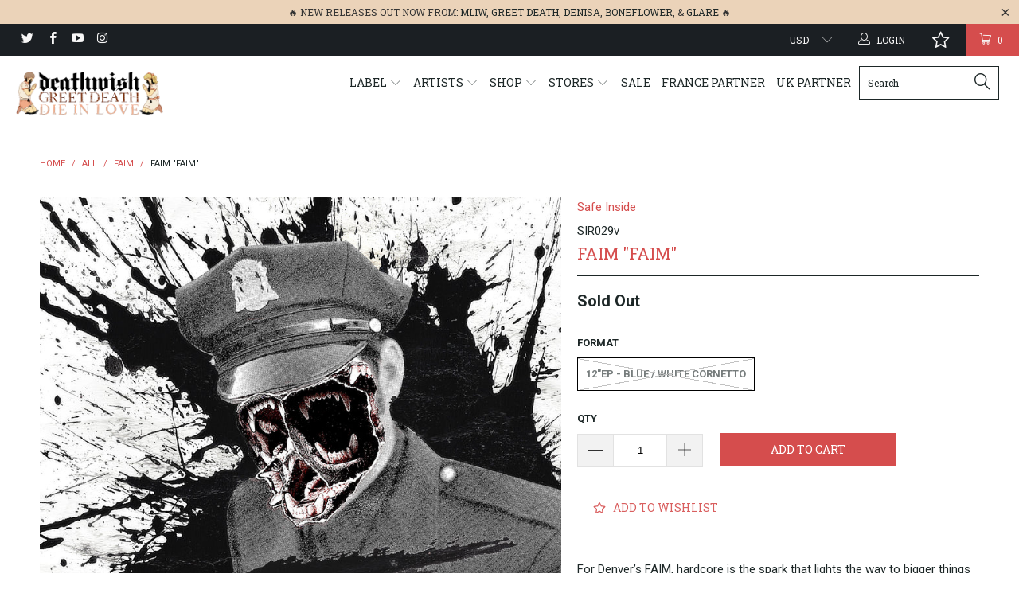

--- FILE ---
content_type: text/javascript; charset=utf-8
request_url: https://deathwishinc.com/products/faim-faim.js
body_size: 637
content:
{"id":7285090779307,"title":"FAIM \"FAIM\"","handle":"faim-faim","description":"\u003cp\u003e\u003cmeta charset=\"UTF-8\"\u003e\u003cspan data-mce-fragment=\"1\"\u003eFor Denver’s FAIM, hardcore is the spark that lights the way to bigger things in this life - \u003c\/span\u003e\u003cspan data-mce-fragment=\"1\"\u003epersonal catharsis, critique and political engagement. To that end, FAIM seeks to bring those ideas to the forefront of their music with lyrical content focusing on political apathy, abusers within the hardcore scene, class anxiety, and the ever-present daily injustices. Their brand of fast, aggressive hardcore is a vessel for hope and change set against the background of youthful angst.\u003c\/span\u003e\u003c\/p\u003e\n\u003cp\u003e\u003cspan data-mce-fragment=\"1\"\u003eTrack Listing:\u003cbr\u003e01. Wolf\u003cbr data-mce-fragment=\"1\"\u003e02. It Follows\u003cbr data-mce-fragment=\"1\"\u003e03. All Talk\u003cbr data-mce-fragment=\"1\"\u003e04. Bought and Sold\u003cbr data-mce-fragment=\"1\"\u003e05. Midlife Crisis\u003cbr data-mce-fragment=\"1\"\u003e06. Beatty\u003cbr data-mce-fragment=\"1\"\u003e07. Time Is Now\u003cbr\u003e\u003c\/span\u003e\u003c\/p\u003e","published_at":"2022-04-01T12:00:03-04:00","created_at":"2022-03-31T11:36:42-04:00","vendor":"Safe Inside","type":"Music","tags":["12\"","bf2025","LP","meta-25bf","Vinyl"],"price":1799,"price_min":1799,"price_max":1799,"available":false,"price_varies":false,"compare_at_price":null,"compare_at_price_min":0,"compare_at_price_max":0,"compare_at_price_varies":false,"variants":[{"id":41656565924011,"title":"12\"EP - Blue \/ White Cornetto","option1":"12\"EP - Blue \/ White Cornetto","option2":null,"option3":null,"sku":"SIR029v","requires_shipping":true,"taxable":true,"featured_image":{"id":31958507618475,"product_id":7285090779307,"position":2,"created_at":"2022-03-31T11:37:27-04:00","updated_at":"2022-03-31T11:37:29-04:00","alt":null,"width":2500,"height":2500,"src":"https:\/\/cdn.shopify.com\/s\/files\/1\/1528\/8689\/products\/faim-faim-vinyl-bluewhitecornetto.png?v=1648741049","variant_ids":[41656565924011]},"available":false,"name":"FAIM \"FAIM\" - 12\"EP - Blue \/ White Cornetto","public_title":"12\"EP - Blue \/ White Cornetto","options":["12\"EP - Blue \/ White Cornetto"],"price":1799,"weight":340,"compare_at_price":null,"inventory_quantity":0,"inventory_management":"shopify","inventory_policy":"deny","barcode":"","featured_media":{"alt":null,"id":24315956068523,"position":2,"preview_image":{"aspect_ratio":1.0,"height":2500,"width":2500,"src":"https:\/\/cdn.shopify.com\/s\/files\/1\/1528\/8689\/products\/faim-faim-vinyl-bluewhitecornetto.png?v=1648741049"}},"quantity_rule":{"min":1,"max":null,"increment":1},"quantity_price_breaks":[],"requires_selling_plan":false,"selling_plan_allocations":[]}],"images":["\/\/cdn.shopify.com\/s\/files\/1\/1528\/8689\/products\/faim-faim-cover.jpg?v=1648741045","\/\/cdn.shopify.com\/s\/files\/1\/1528\/8689\/products\/faim-faim-vinyl-bluewhitecornetto.png?v=1648741049"],"featured_image":"\/\/cdn.shopify.com\/s\/files\/1\/1528\/8689\/products\/faim-faim-cover.jpg?v=1648741045","options":[{"name":"Format","position":1,"values":["12\"EP - Blue \/ White Cornetto"]}],"url":"\/products\/faim-faim","media":[{"alt":null,"id":24315955904683,"position":1,"preview_image":{"aspect_ratio":1.0,"height":3000,"width":3000,"src":"https:\/\/cdn.shopify.com\/s\/files\/1\/1528\/8689\/products\/faim-faim-cover.jpg?v=1648741045"},"aspect_ratio":1.0,"height":3000,"media_type":"image","src":"https:\/\/cdn.shopify.com\/s\/files\/1\/1528\/8689\/products\/faim-faim-cover.jpg?v=1648741045","width":3000},{"alt":null,"id":24315956068523,"position":2,"preview_image":{"aspect_ratio":1.0,"height":2500,"width":2500,"src":"https:\/\/cdn.shopify.com\/s\/files\/1\/1528\/8689\/products\/faim-faim-vinyl-bluewhitecornetto.png?v=1648741049"},"aspect_ratio":1.0,"height":2500,"media_type":"image","src":"https:\/\/cdn.shopify.com\/s\/files\/1\/1528\/8689\/products\/faim-faim-vinyl-bluewhitecornetto.png?v=1648741049","width":2500}],"requires_selling_plan":false,"selling_plan_groups":[]}

--- FILE ---
content_type: text/javascript; charset=utf-8
request_url: https://deathwishinc.com/products/faim-faim.js
body_size: 1143
content:
{"id":7285090779307,"title":"FAIM \"FAIM\"","handle":"faim-faim","description":"\u003cp\u003e\u003cmeta charset=\"UTF-8\"\u003e\u003cspan data-mce-fragment=\"1\"\u003eFor Denver’s FAIM, hardcore is the spark that lights the way to bigger things in this life - \u003c\/span\u003e\u003cspan data-mce-fragment=\"1\"\u003epersonal catharsis, critique and political engagement. To that end, FAIM seeks to bring those ideas to the forefront of their music with lyrical content focusing on political apathy, abusers within the hardcore scene, class anxiety, and the ever-present daily injustices. Their brand of fast, aggressive hardcore is a vessel for hope and change set against the background of youthful angst.\u003c\/span\u003e\u003c\/p\u003e\n\u003cp\u003e\u003cspan data-mce-fragment=\"1\"\u003eTrack Listing:\u003cbr\u003e01. Wolf\u003cbr data-mce-fragment=\"1\"\u003e02. It Follows\u003cbr data-mce-fragment=\"1\"\u003e03. All Talk\u003cbr data-mce-fragment=\"1\"\u003e04. Bought and Sold\u003cbr data-mce-fragment=\"1\"\u003e05. Midlife Crisis\u003cbr data-mce-fragment=\"1\"\u003e06. Beatty\u003cbr data-mce-fragment=\"1\"\u003e07. Time Is Now\u003cbr\u003e\u003c\/span\u003e\u003c\/p\u003e","published_at":"2022-04-01T12:00:03-04:00","created_at":"2022-03-31T11:36:42-04:00","vendor":"Safe Inside","type":"Music","tags":["12\"","bf2025","LP","meta-25bf","Vinyl"],"price":1799,"price_min":1799,"price_max":1799,"available":false,"price_varies":false,"compare_at_price":null,"compare_at_price_min":0,"compare_at_price_max":0,"compare_at_price_varies":false,"variants":[{"id":41656565924011,"title":"12\"EP - Blue \/ White Cornetto","option1":"12\"EP - Blue \/ White Cornetto","option2":null,"option3":null,"sku":"SIR029v","requires_shipping":true,"taxable":true,"featured_image":{"id":31958507618475,"product_id":7285090779307,"position":2,"created_at":"2022-03-31T11:37:27-04:00","updated_at":"2022-03-31T11:37:29-04:00","alt":null,"width":2500,"height":2500,"src":"https:\/\/cdn.shopify.com\/s\/files\/1\/1528\/8689\/products\/faim-faim-vinyl-bluewhitecornetto.png?v=1648741049","variant_ids":[41656565924011]},"available":false,"name":"FAIM \"FAIM\" - 12\"EP - Blue \/ White Cornetto","public_title":"12\"EP - Blue \/ White Cornetto","options":["12\"EP - Blue \/ White Cornetto"],"price":1799,"weight":340,"compare_at_price":null,"inventory_quantity":0,"inventory_management":"shopify","inventory_policy":"deny","barcode":"","featured_media":{"alt":null,"id":24315956068523,"position":2,"preview_image":{"aspect_ratio":1.0,"height":2500,"width":2500,"src":"https:\/\/cdn.shopify.com\/s\/files\/1\/1528\/8689\/products\/faim-faim-vinyl-bluewhitecornetto.png?v=1648741049"}},"quantity_rule":{"min":1,"max":null,"increment":1},"quantity_price_breaks":[],"requires_selling_plan":false,"selling_plan_allocations":[]}],"images":["\/\/cdn.shopify.com\/s\/files\/1\/1528\/8689\/products\/faim-faim-cover.jpg?v=1648741045","\/\/cdn.shopify.com\/s\/files\/1\/1528\/8689\/products\/faim-faim-vinyl-bluewhitecornetto.png?v=1648741049"],"featured_image":"\/\/cdn.shopify.com\/s\/files\/1\/1528\/8689\/products\/faim-faim-cover.jpg?v=1648741045","options":[{"name":"Format","position":1,"values":["12\"EP - Blue \/ White Cornetto"]}],"url":"\/products\/faim-faim","media":[{"alt":null,"id":24315955904683,"position":1,"preview_image":{"aspect_ratio":1.0,"height":3000,"width":3000,"src":"https:\/\/cdn.shopify.com\/s\/files\/1\/1528\/8689\/products\/faim-faim-cover.jpg?v=1648741045"},"aspect_ratio":1.0,"height":3000,"media_type":"image","src":"https:\/\/cdn.shopify.com\/s\/files\/1\/1528\/8689\/products\/faim-faim-cover.jpg?v=1648741045","width":3000},{"alt":null,"id":24315956068523,"position":2,"preview_image":{"aspect_ratio":1.0,"height":2500,"width":2500,"src":"https:\/\/cdn.shopify.com\/s\/files\/1\/1528\/8689\/products\/faim-faim-vinyl-bluewhitecornetto.png?v=1648741049"},"aspect_ratio":1.0,"height":2500,"media_type":"image","src":"https:\/\/cdn.shopify.com\/s\/files\/1\/1528\/8689\/products\/faim-faim-vinyl-bluewhitecornetto.png?v=1648741049","width":2500}],"requires_selling_plan":false,"selling_plan_groups":[]}